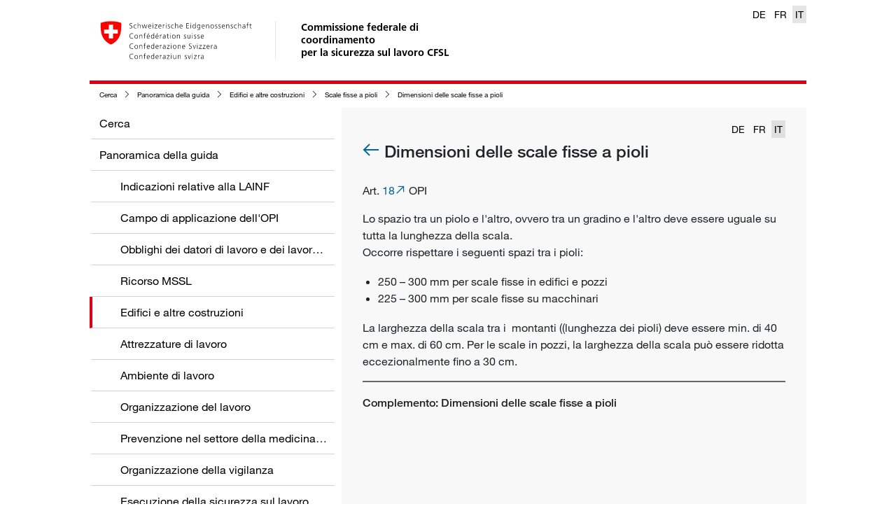

--- FILE ---
content_type: text/html; charset=utf-8
request_url: https://guida.cfsl.ch/panoramica-della-guida/edifici-e-altre-costruzioni/scale-fisse-a-pioli/dimensioni-delle-scale-fisse-a-pioli
body_size: 17044
content:
<!DOCTYPE html>
<html>
<head>
	<meta charset="utf-8">
<meta http-equiv="X-UA-Compatible" content="IE=edge">
<meta name="viewport" content="width=device-width, initial-scale=1">

<meta name="author" content="">




<meta property="og:image" content="https://a.suva.ch/-/media/images/social/suva-logo.jpg?rev=1672709d6a2a45bda29c1a4d854d98fd" />


<!-- Fixes flyout issues in IOS (bottom elements hidden by navigation bar) -->
<meta name="apple-mobile-web-app-capable" content="yes" />



<meta property="og:type" content="website" />



<meta property="og:title" content="Dimensioni delle scale fisse a pioli" />






<meta property="og:url" content="https://guida.cfsl.ch/panoramica-della-guida/edifici-e-altre-costruzioni/scale-fisse-a-pioli/dimensioni-delle-scale-fisse-a-pioli" />




<meta name="msapplication-square70x70logo" content="/wlas/de-CH/assets/img/windows-mobile/logo_128x128.png" />
<meta name="msapplication-square150x150logo" content="/wlas/de-CH/assets/img/windows-mobile/logo_270x270.png" />
<meta name="msapplication-square310x310logo" content="/wlas/de-CH/assets/img/windows-mobile/logo_558x558.png" />

<link rel="shortcut icon" href="/wlas/de-CH/assets/img/favicon.ico" type="image/x-icon" />

<link rel="apple-touch-icon" sizes="76x76" href="/wlas/de-CH/assets/img/ios/apple-touch-icon-76.png" />
<link rel="apple-touch-icon" sizes="120x120" href="/wlas/de-CH/assets/img/ios/apple-touch-icon-120.png" />
<link rel="apple-touch-icon" sizes="152x152" href="/wlas/de-CH/assets/img/ios/apple-touch-icon-152.png" />
<link rel="apple-touch-icon" sizes="180x180" href="/wlas/de-CH/assets/img/ios/apple-touch-icon-180.png" />

<link rel="icon" sizes="192x192" href="/wlas/de-CH/assets/img/android/android-touch-icon.png">

<!-- Performance -->
<!-- preconnect will resolve the DNS but it will also make the TCP handshake, and optional TLS negotiation (FF and Chrome) -->
<link rel="preconnect" href="https://www.googletagmanager.com">
<link rel="preconnect" href="https://www.google-analytics.com">
<link rel="preconnect" href="https://f.vimeocdn.com">
<link rel="preconnect" href="https://player.vimeo.com">

<title>Dimensioni delle scale fisse a pioli</title>




<link rel="stylesheet" href="/wlas/it-CH/styles.611bc4b420854f66.css" media="print" onload="this.media='all'"><link rel="stylesheet" href="/wlas/it-CH/styles.611bc4b420854f66.css">


<link rel="canonical" href="https://guida.cfsl.ch/panoramica-della-guida/edifici-e-altre-costruzioni/scale-fisse-a-pioli/dimensioni-delle-scale-fisse-a-pioli">






<link rel="alternate" hreflang="de-CH" href="https://wegleitung.ekas.ch/uebersicht-wegleitung/gebaeude-und-andere-konstruktionen/ortsfeste-leitern/abmessungen-von-ortsfesten-leitern" />

<link rel="alternate" hreflang="it-CH" href="https://guida.cfsl.ch/panoramica-della-guida/edifici-e-altre-costruzioni/scale-fisse-a-pioli/dimensioni-delle-scale-fisse-a-pioli" />

<link rel="alternate" hreflang="fr-CH" href="https://guide.cfst.ch/survol-des-directives/batiments-et-autres-constructions/echelles-fixes-dans-les-batiments-et-les-autres-constructions-ainsi-que-dans-leur-enceinte/dimensions-des-echelles-fixes" />




<link rel="alternate" hreflang="x-default" href="https://wegleitung.ekas.ch/uebersicht-wegleitung/gebaeude-und-andere-konstruktionen/ortsfeste-leitern/abmessungen-von-ortsfesten-leitern" />



<meta name="itemId" content="{24EA6F57-5439-DE34-A13E-2E9FAE64FA18}" />


	

<!-- Google Tag Manager -->

<script>(function(w,d,s,l,i){w[l]=w[l]||[];w[l].push(

{'gtm.start': new Date().getTime(),event:'gtm.js'}
);var f=d.getElementsByTagName(s)[0],

j=d.createElement(s),dl=l!='dataLayer'?'&l='+l:'';j.async=true;j.src=

'https://www.googletagmanager.com/gtm.js?id='+i+dl;f.parentNode.insertBefore(j,f);

})(window,document,'script','dataLayer','GTM-MQS2CBH');</script>

<!-- End Google Tag Manager -->


</head>
<body>

<!-- Google Tag Manager (noscript) -->

<noscript><iframe src="https://www.googletagmanager.com/ns.html?id=GTM-MQS2CBH"

height="0" width="0" style="display:none;visibility:hidden"></iframe></noscript>

<!-- End Google Tag Manager (noscript) -->

	<header class="container">
		<a href="https://guida.cfsl.ch/">
	<img src="/wlas/de-ch/assets/img/logo-CH.svg" class="d-none d-sm-block" alt="back to home" />
</a>
<a href="https://guida.cfsl.ch/">
	<span class="wlas-brand d-none d-sm-block" >
		Commissione federale di coordinamento<br>per la sicurezza sul lavoro CFSL
	</span>
</a>

<div class="wlas-nav-mobile-header" >
	<a href="https://guida.cfsl.ch/">
		<div class="wlas-logo-mobile"><img src="/wlas/de-ch/assets/img/logo-CH-mobile.svg" class="d-sm-none" alt="back to home" /></div>
	</a>
	<div class="wlas-nav-mobile-back"><i class="sux-icon sux-icon-arrow-back"></i></div>
	<div class="wlas-nav-mobile-header-title"></div>
	<div class="wlas-nav-burger"><i class="sux-icon sux-icon-burger"></i></div>
</div>

<div class="wlas-language-switcher d-print-none">
    
    
    <a href="https://wegleitung.ekas.ch/uebersicht-wegleitung/gebaeude-und-andere-konstruktionen/ortsfeste-leitern/abmessungen-von-ortsfesten-leitern" >DE</a>
    
    
    
    <a href="https://guide.cfst.ch/survol-des-directives/batiments-et-autres-constructions/echelles-fixes-dans-les-batiments-et-les-autres-constructions-ainsi-que-dans-leur-enceinte/dimensions-des-echelles-fixes" >FR</a>
    
    
    
    <a href="https://guida.cfsl.ch/panoramica-della-guida/edifici-e-altre-costruzioni/scale-fisse-a-pioli/dimensioni-delle-scale-fisse-a-pioli"  class="active" >IT</a>
    
    
</div>

	</header>
	<div class="container main">
    <nav class="wlas-breadcrumb d-print-none">
        <ul>
            
            
            <li><i class="sux-icon sux-icon-arrow-right"></i><a href="/" title="Cerca">Cerca</a></li>
            
            
            
            <li><i class="sux-icon sux-icon-arrow-right"></i><a href="/panoramica-della-guida" title="Panoramica della guida">Panoramica della guida</a></li>
            
            
            
            <li><i class="sux-icon sux-icon-arrow-right"></i><a href="/panoramica-della-guida/edifici-e-altre-costruzioni" title="Edifici e altre costruzioni ">Edifici e altre costruzioni </a></li>
            
            
            
            <li><i class="sux-icon sux-icon-arrow-right"></i><a href="/panoramica-della-guida/edifici-e-altre-costruzioni/scale-fisse-a-pioli" title="Scale fisse a pioli">Scale fisse a pioli</a></li>
            
            
            
            <li><i class="sux-icon sux-icon-arrow-right"></i><a href="/panoramica-della-guida/edifici-e-altre-costruzioni/scale-fisse-a-pioli/dimensioni-delle-scale-fisse-a-pioli" title="Dimensioni delle scale fisse a pioli">Dimensioni delle scale fisse a pioli</a></li>
            
            
        </ul>
    </nav>
</div>
	<div class="container main">

		<nav class="wlas-nav d-print-none">
    <ul class="level-1" data-title="Menu">
        
        
        <li ><a href="/" title="Cerca" data-id="{71F4BF49-B89C-45B7-B203-90AF395EF6CF}" data-parent="" data-lvl="1">Cerca</a></li>
        
        
        
        
        <li ><a href="/panoramica-della-guida" title="Panoramica della guida" data-id="{28AFCA70-D855-4DD7-A79A-AFBAB7398D5D}" data-parent="{71F4BF49-B89C-45B7-B203-90AF395EF6CF}" data-lvl="1">Panoramica della guida</a></li>
        
        
        
        <li class="wlas-nav-secondlevel"><a href="/panoramica-della-guida/indicazioni-relative-alla-lainf" title="Indicazioni relative alla LAINF">Indicazioni relative alla LAINF</a></li>
        
        
        
        <li class="wlas-nav-secondlevel"><a href="/panoramica-della-guida/campo-di-applicazione-dell_opi" title="Campo di applicazione dell&#39;OPI">Campo di applicazione dell&#39;OPI</a></li>
        
        
        
        <li class="wlas-nav-secondlevel"><a href="/panoramica-della-guida/obblighi-dei-datori-di-lavoro-e-dei-lavoratori" title="Obblighi dei datori di lavoro e dei lavoratori">Obblighi dei datori di lavoro e dei lavoratori</a></li>
        
        
        
        <li class="wlas-nav-secondlevel"><a href="/panoramica-della-guida/ricorso-mssl" title="Ricorso MSSL">Ricorso MSSL</a></li>
        
        
        
        <li class="wlas-nav-secondlevel active"><a href="/panoramica-della-guida/edifici-e-altre-costruzioni" title="Edifici e altre costruzioni ">Edifici e altre costruzioni </a></li>
        
        
        
        <li class="wlas-nav-secondlevel"><a href="/panoramica-della-guida/attrezzature-di-lavoro" title="Attrezzature di lavoro">Attrezzature di lavoro</a></li>
        
        
        
        <li class="wlas-nav-secondlevel"><a href="/panoramica-della-guida/ambiente-di-lavoro" title="Ambiente di lavoro">Ambiente di lavoro</a></li>
        
        
        
        <li class="wlas-nav-secondlevel"><a href="/panoramica-della-guida/organizzazione-del-lavoro" title="Organizzazione del lavoro">Organizzazione del lavoro</a></li>
        
        
        
        <li class="wlas-nav-secondlevel"><a href="/panoramica-della-guida/prevenzione-nel-settore-della-medicina-del-lavoro" title="Prevenzione nel settore della medicina del lavoro">Prevenzione nel settore della medicina del lavoro</a></li>
        
        
        
        <li class="wlas-nav-secondlevel"><a href="/panoramica-della-guida/organizzazione-della-vigilanza" title="Organizzazione della vigilanza">Organizzazione della vigilanza</a></li>
        
        
        
        <li class="wlas-nav-secondlevel"><a href="/panoramica-della-guida/esecuzione-della-sicurezza-sul-lavoro" title="Esecuzione della sicurezza sul lavoro">Esecuzione della sicurezza sul lavoro</a></li>
        
        
        
        <li class="wlas-nav-secondlevel"><a href="/panoramica-della-guida/finanziamento" title="Finanziamento">Finanziamento</a></li>
        
        
        
        <li class="wlas-nav-secondlevel"><a href="/panoramica-della-guida/procedimenti-e-giurisdizione" title="Procedimenti e giurisdizione">Procedimenti e giurisdizione</a></li>
        
        
        
        <li class="wlas-nav-secondlevel"><a href="/panoramica-della-guida/indicazioni-relative-a-ulteriori-basi-legali" title="Indicazioni relative a ulteriori basi legali">Indicazioni relative a ulteriori basi legali</a></li>
        
        
        
        <li class="wlas-nav-secondlevel"><a href="/panoramica-della-guida/direttiva-mssl" title="Direttiva MSSL ">Direttiva MSSL </a></li>
        
        
        
        <li class="wlas-nav-secondlevel"><a href="/panoramica-della-guida/direttiva-sulle-attrezzature-di-lavoro" title="Direttiva sulle attrezzature di lavoro">Direttiva sulle attrezzature di lavoro</a></li>
        
        
        
        
        
        
        <li ><a href="/rechtsgrundlagen-ch-eu" title="Basi legali CH + UE" data-id="{FDEA5276-124A-4F09-A6DB-B0303DFFC993}" data-parent="{71F4BF49-B89C-45B7-B203-90AF395EF6CF}" data-lvl="1">Basi legali CH + UE</a></li>
        
        
        
        
        <li ><a href="/adressen" title="Indirizzi" data-id="{E957A767-53A6-4147-B557-E2996BD6C9B0}" data-parent="{71F4BF49-B89C-45B7-B203-90AF395EF6CF}" data-lvl="1">Indirizzi</a></li>
        
        
        
        
        <li ><a href="/abbreviazioni" title=" Abbreviazioni " data-id="{61A684FD-BDE8-6912-74B1-C796EB82CEB3}" data-parent="{71F4BF49-B89C-45B7-B203-90AF395EF6CF}" data-lvl="1"> Abbreviazioni </a></li>
        
        
        
    </ul>

    <ul class="level-2"></ul>
    <ul class="level-3"></ul>
    <ul class="level-4"></ul>
</nav>


		<div class="wlas-content">
			<div class="d-flex justify-content-between align-items-baseline wlas-content-header">
	<div></div>
	
		<div class="wlas-language-switcher d-print-none">
			
				
				<a href="/panoramica-della-guida/edifici-e-altre-costruzioni/scale-fisse-a-pioli/dimensioni-delle-scale-fisse-a-pioli?c_lang=de-CH" >DE</a>
				
			
				
				<a href="/panoramica-della-guida/edifici-e-altre-costruzioni/scale-fisse-a-pioli/dimensioni-delle-scale-fisse-a-pioli?c_lang=fr-CH" >FR</a>
				
			
				
				<a href="/panoramica-della-guida/edifici-e-altre-costruzioni/scale-fisse-a-pioli/dimensioni-delle-scale-fisse-a-pioli"  class="active" >IT</a>
				
			
		</div>
	
</div>

<div class="wlas-content-main">
	<h1>
		
		<a href="/panoramica-della-guida/edifici-e-altre-costruzioni/scale-fisse-a-pioli" class="d-print-none">
			<i class="sux-icon sux-icon-arrow-back"></i>
		</a>
		
		Dimensioni delle scale fisse a pioli
	</h1>
	<div class="wlas-text-image "  data-anchor="content"  >
    <div class="row">
        <div class="col-lg">
            <div class="wlas-rich">
    <p style="text-align: left;">Art. <a rel="noopener noreferrer" href="http://www.admin.ch/ch/i/rs/832_30/a18.html" target="_blank">18</a> OPI</p>
<p style="text-align: left;">Lo spazio tra un piolo e l'altro, ovvero tra un gradino e l'altro deve essere uguale su tutta la lunghezza della scala.<br />
Occorre rispettare i seguenti spazi tra i pioli:</p>
<ul>
    <li>250 – 300 mm per scale fisse in edifici e pozzi</li>
    <li>225 – 300 mm per scale fisse su macchinari</li>
</ul>
<p style="text-align: left;">La larghezza della scala tra i&nbsp; montanti ((lunghezza dei pioli) deve essere min. di 40 cm e max. di 60 cm. Per le scale in pozzi, la larghezza della scala può essere ridotta eccezionalmente fino a 30 cm.</p>
</div>
        </div>
    </div>
</div>

</div>
<div id="content-additions" class="wlas-content-additions">
	<div id="dimensioni-delle-scale-fisse-a-pioli" class="wlas-additionribbon">
	<h5>
		Complemento: Dimensioni delle scale fisse a pioli
	</h5>
	
	<wlas-additional-ribbon itemurl="/shared-data/components/shared-wlas-addition-ribbon/indicazioni-complementari-concernente-309a-segg_/indicazioni-complementari-concernente-315/dimensioni-delle-scale-fisse-a-pioli?ajax=true&amp;c_lang=it-CH"></wlas-additional-ribbon>
	
</div>

</div>
<a href="javascript:void(0)" class="wlas-js-scroll-top-link d-none d-print-none"><i class="sux-icon sux-icon-arrow-down"></i>Torna all&#39;inizio</a>

		</div>

		
	</div>

	<div class="container wlas-legal-disclaimer wlas-external">
    
    
    <a href="/cookie-policy" >Cookie Policy</a>
    <span class="wlas-pipe-devider"> | </span>
    
    
    
    <a href="/datenschutzrichtlinie" >Informativa sulla protezione dei dati</a>
    <span class="wlas-pipe-devider"> | </span>
    
    
    
    <a href="/impressum" >Imprint</a>
    <span class="wlas-pipe-devider"> | </span>
    
    
    
    <a href="/condizioni-giuridiche" >Condizioni giuridiche</a>
    <span class="wlas-pipe-devider"> | </span>
    
    
    
    <a href="https://ekas.ch/index-it.php"  class="wlas-external" target="_blank" >CFSL</a>
    <span class="wlas-pipe-devider"> | </span>
    
    
</div>


	
<wlas-context-button-wc data="[{&quot;link&quot;:&quot;/?sc_itemid={D4207CCD-7C9B-4E2B-89C9-DFB2408D1DFC}&quot;,&quot;icon&quot;:&quot;pencil&quot;,&quot;title&quot;:&quot;Dai un feedback&quot;,&quot;newTab&quot;:true,&quot;openAsOverlay&quot;:true,&quot;subitems&quot;:[],&quot;hasSubitems&quot;:false},{&quot;link&quot;:&quot;javascript:print()&quot;,&quot;icon&quot;:&quot;pdf&quot;,&quot;title&quot;:&quot;PDF della pagina&quot;,&quot;newTab&quot;:false,&quot;openAsOverlay&quot;:false,&quot;subitems&quot;:[],&quot;hasSubitems&quot;:false},{&quot;link&quot;:&quot;/-/media/project/wlaswebsite/pdf/guida-alla-sicurezza-sul-lavoro.pdf?rev=2124d99aee6a4d3988dffb1a376445b0&sc_lang=it-ch&hash=4FFE81D52030DF0D12699A51D2745292&quot;,&quot;icon&quot;:&quot;docs&quot;,&quot;title&quot;:&quot;PDF della guida&quot;,&quot;newTab&quot;:false,&quot;openAsOverlay&quot;:false,&quot;subitems&quot;:[],&quot;hasSubitems&quot;:false},{&quot;link&quot;:&quot;mailto:?subject=La mia raccomandazione per la Guida CFSL: Dimensioni delle scale fisse a pioli&body=Dimensioni delle scale fisse a pioli %0D%0Ahttps://guida.cfsl.ch/panoramica-della-guida/edifici-e-altre-costruzioni/scale-fisse-a-pioli/dimensioni-delle-scale-fisse-a-pioli&quot;,&quot;icon&quot;:&quot;thumb-up&quot;,&quot;title&quot;:&quot;Raccomanda la pagina&quot;,&quot;newTab&quot;:false,&quot;openAsOverlay&quot;:false,&quot;subitems&quot;:[],&quot;hasSubitems&quot;:false}]" class="d-print-none"></wlas-context-button-wc>


	<script src="/wlas/it-CH/runtime.a6e017f1cf2c3efa.js" type="module"></script><script src="/wlas/it-CH/polyfills.4e34f4cf797fb656.js" type="module"></script><script src="/wlas/it-CH/scripts.2d21fcf6f9608c78.js" defer></script><script src="/wlas/it-CH/vendor.2e4c11373734b1d8.js" type="module"></script><script src="/wlas/it-CH/main.022f95a40d198be6.js" type="module"></script>
</body>
</html>
